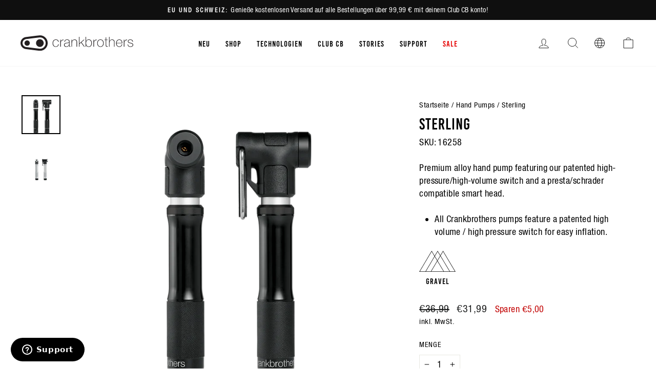

--- FILE ---
content_type: text/javascript
request_url: https://int.crankbrothers.com/cdn/shop/t/26/compiled_assets/scripts.js?8915
body_size: -441
content:
(function(){var __sections__={};(function(){for(var i=0,s=document.getElementById("sections-script").getAttribute("data-sections").split(",");i<s.length;i++)__sections__[s[i]]=!0})(),function(){if(__sections__["main-product"])try{let title=document.querySelector(".product-single__title"),newTitle=title.innerHTML.replace("\xAE","<sup>&reg;</sup>");title.innerHTML=newTitle}catch(e){console.error(e)}}()})();
//# sourceMappingURL=/cdn/shop/t/26/compiled_assets/scripts.js.map?8915=


--- FILE ---
content_type: text/plain; charset=utf-8
request_url: https://d-ipv6.mmapiws.com/ant_squire
body_size: 155
content:
crankbrothers.com;019bc868-6956-74ff-88d0-ecc2d37df1f2:6201b7599edeee1f5d1cc647cce8080b4ed76269

--- FILE ---
content_type: image/svg+xml
request_url: https://flagcdn.com/pl.svg
body_size: -391
content:
<svg xmlns="http://www.w3.org/2000/svg" width="640" height="400" viewBox="0 0 8 5"><path fill="#dc143c" d="M0 0h8v5H0z"/><path fill="#fff" d="M0 0h8v2.5H0z"/></svg>

--- FILE ---
content_type: text/javascript; charset=utf-8
request_url: https://int.crankbrothers.com/de/collections/hand-pumps/products/sterling-s.js
body_size: 311
content:
{"id":807014203435,"title":"Sterling","handle":"sterling-s","description":"\u003cmeta charset=\"utf-8\"\u003e\n\u003cul\u003e\n\u003cli\u003eAll Crankbrothers pumps feature a patented high volume \/ high pressure switch for easy inflation.\u003c\/li\u003e\n\u003c\/ul\u003e","published_at":"2017-09-25T21:36:11+02:00","created_at":"2018-01-17T18:51:57+01:00","vendor":"Crank Brothers","type":"Inflation","tags":["gravel","hand pump","pumps","spo-default","spo-disabled","tools and pumps"],"price":3199,"price_min":3199,"price_max":3199,"available":true,"price_varies":false,"compare_at_price":3699,"compare_at_price_min":3699,"compare_at_price_max":3699,"compare_at_price_varies":false,"variants":[{"id":12944059957291,"title":"Midnight","option1":"Midnight","option2":null,"option3":null,"sku":"16258","requires_shipping":true,"taxable":true,"featured_image":{"id":4804001988651,"product_id":807014203435,"position":1,"created_at":"2018-07-13T02:26:10+02:00","updated_at":"2018-07-13T02:26:18+02:00","alt":"midnight","width":960,"height":960,"src":"https:\/\/cdn.shopify.com\/s\/files\/1\/2782\/6238\/products\/sterling-s-midnight.png?v=1531441578","variant_ids":[12944059957291]},"available":true,"name":"Sterling - Midnight","public_title":"Midnight","options":["Midnight"],"price":3199,"weight":210,"compare_at_price":3699,"inventory_management":"shopify","barcode":"641300162588","featured_media":{"alt":"midnight","id":2382932770859,"position":1,"preview_image":{"aspect_ratio":1.0,"height":960,"width":960,"src":"https:\/\/cdn.shopify.com\/s\/files\/1\/2782\/6238\/products\/sterling-s-midnight.png?v=1531441578"}},"quantity_rule":{"min":1,"max":null,"increment":1},"quantity_price_breaks":[],"requires_selling_plan":false,"selling_plan_allocations":[]},{"id":8944900997163,"title":"Silver","option1":"Silver","option2":null,"option3":null,"sku":"14676","requires_shipping":true,"taxable":true,"featured_image":{"id":2685192798251,"product_id":807014203435,"position":2,"created_at":"2018-01-17T18:51:57+01:00","updated_at":"2018-07-13T02:26:14+02:00","alt":"silver","width":650,"height":650,"src":"https:\/\/cdn.shopify.com\/s\/files\/1\/2782\/6238\/products\/sterling-s-2.png?v=1531441574","variant_ids":[8944900997163]},"available":false,"name":"Sterling - Silver","public_title":"Silver","options":["Silver"],"price":3199,"weight":210,"compare_at_price":3699,"inventory_management":"shopify","barcode":"641300146762","featured_media":{"alt":"silver","id":1141283323947,"position":2,"preview_image":{"aspect_ratio":1.0,"height":650,"width":650,"src":"https:\/\/cdn.shopify.com\/s\/files\/1\/2782\/6238\/products\/sterling-s-2.png?v=1531441574"}},"quantity_rule":{"min":1,"max":null,"increment":1},"quantity_price_breaks":[],"requires_selling_plan":false,"selling_plan_allocations":[]}],"images":["\/\/cdn.shopify.com\/s\/files\/1\/2782\/6238\/products\/sterling-s-midnight.png?v=1531441578","\/\/cdn.shopify.com\/s\/files\/1\/2782\/6238\/products\/sterling-s-2.png?v=1531441574"],"featured_image":"\/\/cdn.shopify.com\/s\/files\/1\/2782\/6238\/products\/sterling-s-midnight.png?v=1531441578","options":[{"name":"Color","position":1,"values":["Midnight","Silver"]}],"url":"\/de\/products\/sterling-s","media":[{"alt":"midnight","id":2382932770859,"position":1,"preview_image":{"aspect_ratio":1.0,"height":960,"width":960,"src":"https:\/\/cdn.shopify.com\/s\/files\/1\/2782\/6238\/products\/sterling-s-midnight.png?v=1531441578"},"aspect_ratio":1.0,"height":960,"media_type":"image","src":"https:\/\/cdn.shopify.com\/s\/files\/1\/2782\/6238\/products\/sterling-s-midnight.png?v=1531441578","width":960},{"alt":"silver","id":1141283323947,"position":2,"preview_image":{"aspect_ratio":1.0,"height":650,"width":650,"src":"https:\/\/cdn.shopify.com\/s\/files\/1\/2782\/6238\/products\/sterling-s-2.png?v=1531441574"},"aspect_ratio":1.0,"height":650,"media_type":"image","src":"https:\/\/cdn.shopify.com\/s\/files\/1\/2782\/6238\/products\/sterling-s-2.png?v=1531441574","width":650}],"requires_selling_plan":false,"selling_plan_groups":[]}